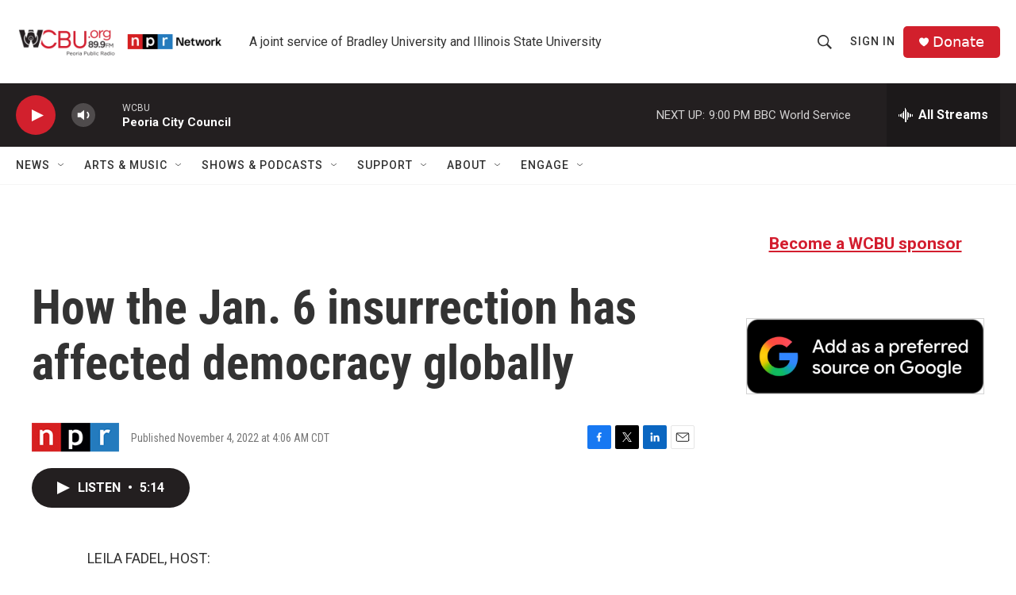

--- FILE ---
content_type: text/html; charset=utf-8
request_url: https://www.google.com/recaptcha/api2/aframe
body_size: 269
content:
<!DOCTYPE HTML><html><head><meta http-equiv="content-type" content="text/html; charset=UTF-8"></head><body><script nonce="xrj4ChZanv3SZRIvXxA8yA">/** Anti-fraud and anti-abuse applications only. See google.com/recaptcha */ try{var clients={'sodar':'https://pagead2.googlesyndication.com/pagead/sodar?'};window.addEventListener("message",function(a){try{if(a.source===window.parent){var b=JSON.parse(a.data);var c=clients[b['id']];if(c){var d=document.createElement('img');d.src=c+b['params']+'&rc='+(localStorage.getItem("rc::a")?sessionStorage.getItem("rc::b"):"");window.document.body.appendChild(d);sessionStorage.setItem("rc::e",parseInt(sessionStorage.getItem("rc::e")||0)+1);localStorage.setItem("rc::h",'1768356234013');}}}catch(b){}});window.parent.postMessage("_grecaptcha_ready", "*");}catch(b){}</script></body></html>